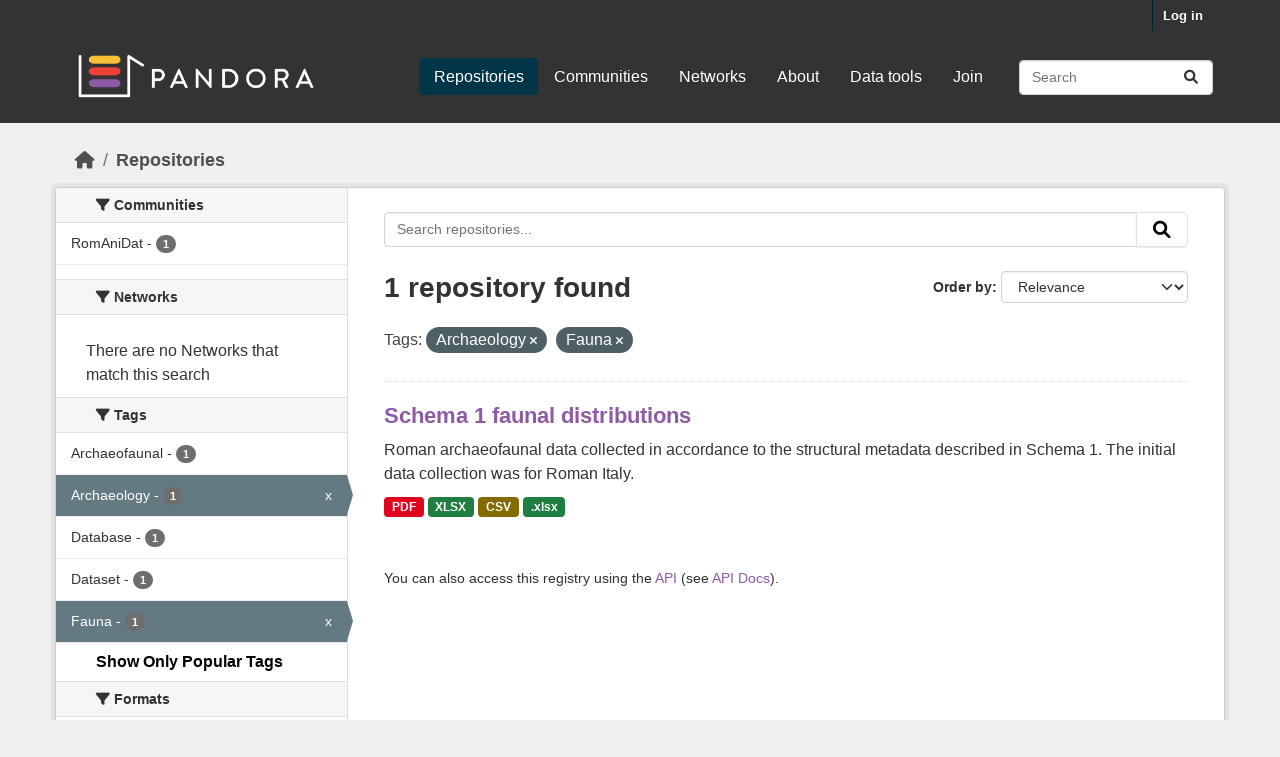

--- FILE ---
content_type: text/html; charset=utf-8
request_url: https://pandoradata.earth/dataset/?_tags_limit=0&tags=Archaeology&tags=Fauna
body_size: 6205
content:
<!DOCTYPE html>
<!--[if IE 9]> <html lang="en_GB" class="ie9"> <![endif]-->
<!--[if gt IE 8]><!--> <html lang="en_GB"  > <!--<![endif]-->
  <head>
    <meta charset="utf-8" />
      <meta name="csrf_field_name" content="_csrf_token" />
      <meta name="_csrf_token" content="IjI1N2I4YTlmNWQwODM0ZDI5NmQ5ZWU1YzA2ZTc4YjNiOWM4ODMxZDEi.aW4W6g.etFupVRxyvHgB9DaPVBaQDDFMlg" />

      <meta name="generator" content="ckan 2.10.9" />
      <meta name="viewport" content="width=device-width, initial-scale=1.0">
    <title>Repository - Pandora</title>

    
    <link rel="shortcut icon" href="/base/images/ckan.ico" />
    
  
      
      
      
    
  


    
      
      
    

    
    <link href="/webassets/base/f7794699_main.css" rel="stylesheet"/>
<link href="/webassets/ckanext-scheming/728ec589_scheming_css.css" rel="stylesheet"/><style>
        body {
  font-family: 'Inter', sans-serif;
  font-size: 16px;
  line-height: 150%;
  color: #333333;
  background: #efefef none!important;
}


h1, h2, h3, h4 {
   font-family: 'Varela Round', sans-serif;
}

h2.dataset-heading a{
  font-size: 22px;
  line-height: 1.3;
  color:#8e5aa5!important;
}

.justify {
  text-align: left!important;
  text-justify: inter-word;
}

a {
  color: #8e5aa5;
 }


.box {
  padding-bottom: 20px;
}




/*
H E A D E R
--------------*/

.masthead {
  margin-bottom: initial;
  padding: 10px 0 30px 0;
  color: #fff;
  background: #333!important;
}


 .homepage [role="main"] {
  padding: 50px 0;
}

.main, .hero {
  background: #efefef none!important;
}

.account-masthead .account ul li a {
   color: #ffffff;
  font-size: 13px;
  font-weight: bold;
  padding: 0 10px;
  line-height: 31px;
}

.account-masthead {
  min-height: 30px;
  color: #fff;
  background: #333;
}


/*
F O O T E R
--------------*/

.site-footer {
  background: #fff none!important;
  padding: 120px 0 150px;
  margin-top: 100px /*added by shelly */
}

.site-footer a {
  color: #333;
}

.site-footer, .site-footer label, .site-footer small {
  color: #333;
}


/*
H O M E P A G E
--------------*/

.homepage .module-search .module-content {
  border-radius: 3px 3px 0 0;
  background-color: #8e5aa5!important;
  border-bottom: none;
}

.module-shallow .module-content:first-child {
  padding-top: 20px;
}

.module-narrow .module-heading, .module-narrow .module-content, .module-narrow .module-footer {
  padding-left: 40px;
  padding-right: 40px;
}

.module-shallow .module-content {
  padding: 30px;
  padding-top: 30px;
  padding-right: 30px;
  padding-left: 30px;
  margin: 0;
}

.homepage .module-search .tags {
  padding: 5px 10px 10px 10px;
  background-color: #fff;
  border-radius: 0 0 3px 3px;
}

.homepage .module-search h3 {
  color: #fff;
}

.homepage [role="main"] {
  padding: 60px 0;
}

.homepage .module-search .tags {
  padding: 15px 10px 15px 10px;
  background-color: #fff;
  border-radius: 0 0 3px 3px;
}

.homepage.layout-2 .stats {
  margin-top: 30px;
}

      </style>
    
  </head>

  
  <body data-site-root="https://pandoradata.earth/" data-locale-root="https://pandoradata.earth/" >

    
    <div class="visually-hidden-focusable"><a href="#content">Skip to main content</a></div>
  

  
    

 
<div class="account-masthead">
  <div class="container">
     
    <nav class="account not-authed" aria-label="Account">
      <ul class="list-unstyled">
        
        <li><a href="/user/login">Log in</a></li>
         
      </ul>
    </nav>
     
  </div>
</div>

<header class="masthead">
  <div class="container">
      
    <nav class="navbar navbar-expand-lg navbar-light">
      <hgroup class="header-image navbar-left">

      
      
      <a class="logo" href="/">
        <img src="/uploads/admin/2023-09-05-094500.464385pandoralogo.png" alt="Pandora"
          title="Pandora" />
      </a>
      
      

       </hgroup>
      <button class="navbar-toggler" type="button" data-bs-toggle="collapse" data-bs-target="#main-navigation-toggle"
        aria-controls="main-navigation-toggle" aria-expanded="false" aria-label="Toggle navigation">
        <span class="fa fa-bars text-white"></span>
      </button>

      <div class="main-navbar collapse navbar-collapse" id="main-navigation-toggle">
        <ul class="navbar-nav ms-auto mb-2 mb-lg-0">
          
            
              
              

		          <li class="active"><a href="/dataset/">Repositories</a></li><li><a href="/organization/">Communities</a></li><li><a href="/group/">Networks</a></li><li><a href="/about">About</a></li><li><a href="/pages/data-tools">Data tools</a></li><li><a href="/pages/join">Join</a></li>
	          
          </ul>

      
      
          <form class="d-flex site-search" action="/dataset/" method="get">
              <label class="d-none" for="field-sitewide-search">Search Datasets...</label>
              <input id="field-sitewide-search" class="form-control me-2"  type="text" name="q" placeholder="Search" aria-label="Search repositories..."/>
              <button class="btn" type="submit" aria-label="Submit"><i class="fa fa-search"></i></button>
          </form>
      
      </div>
    </nav>
  </div>
</header>

  
    <div class="main">
      <div id="content" class="container">
        
          
            <div class="flash-messages">
              
                
              
            </div>
          

          
            <div class="toolbar" role="navigation" aria-label="Breadcrumb">
              
                
                  <ol class="breadcrumb">
                    
<li class="home"><a href="/" aria-label="Home"><i class="fa fa-home"></i><span> Home</span></a></li>
                    
  <li class="active"><a href="/dataset/">Repositories</a></li>

                  </ol>
                
              
            </div>
          

          <div class="row wrapper">
            
            
            

            
              <aside class="secondary col-md-3">
                
                
  <div class="filters">
    <div>
      
        

    
    
	
	    
		<section class="module module-narrow module-shallow">
		    
			<h2 class="module-heading">
			    <i class="fa fa-filter"></i>
			    Communities
			</h2>
		    
		    
			
			    
				<nav aria-label="Communities">
				    <ul class="list-unstyled nav nav-simple nav-facet">
					
					    
					    
					    
					    
					    <li class="nav-item ">
						<a href="/dataset/?_tags_limit=0&amp;tags=Archaeology&amp;tags=Fauna&amp;organization=romanidat" title="">
						    <span class="item-label">RomAniDat</span>
						    <span class="hidden separator"> - </span>
						    <span class="item-count badge">1</span>
							
						</a>
					    </li>
					
				    </ul>
				</nav>

				<p class="module-footer">
				    
					
				    
				</p>
			    
			
		    
		</section>
	    
	
    

      
        

    
    
	
	    
		<section class="module module-narrow module-shallow">
		    
			<h2 class="module-heading">
			    <i class="fa fa-filter"></i>
			    Networks
			</h2>
		    
		    
			
			    
				<p class="module-content empty">There are no Networks that match this search</p>
			    
			
		    
		</section>
	    
	
    

      
        

    
    
	
	    
		<section class="module module-narrow module-shallow">
		    
			<h2 class="module-heading">
			    <i class="fa fa-filter"></i>
			    Tags
			</h2>
		    
		    
			
			    
				<nav aria-label="Tags">
				    <ul class="list-unstyled nav nav-simple nav-facet">
					
					    
					    
					    
					    
					    <li class="nav-item ">
						<a href="/dataset/?_tags_limit=0&amp;tags=Archaeology&amp;tags=Fauna&amp;tags=Archaeofaunal" title="">
						    <span class="item-label">Archaeofaunal</span>
						    <span class="hidden separator"> - </span>
						    <span class="item-count badge">1</span>
							
						</a>
					    </li>
					
					    
					    
					    
					    
					    <li class="nav-item  active">
						<a href="/dataset/?_tags_limit=0&amp;tags=Fauna" title="">
						    <span class="item-label">Archaeology</span>
						    <span class="hidden separator"> - </span>
						    <span class="item-count badge">1</span>
							<span class="facet-close">x</span>
						</a>
					    </li>
					
					    
					    
					    
					    
					    <li class="nav-item ">
						<a href="/dataset/?_tags_limit=0&amp;tags=Archaeology&amp;tags=Fauna&amp;tags=Database" title="">
						    <span class="item-label">Database</span>
						    <span class="hidden separator"> - </span>
						    <span class="item-count badge">1</span>
							
						</a>
					    </li>
					
					    
					    
					    
					    
					    <li class="nav-item ">
						<a href="/dataset/?_tags_limit=0&amp;tags=Archaeology&amp;tags=Fauna&amp;tags=Dataset" title="">
						    <span class="item-label">Dataset</span>
						    <span class="hidden separator"> - </span>
						    <span class="item-count badge">1</span>
							
						</a>
					    </li>
					
					    
					    
					    
					    
					    <li class="nav-item  active">
						<a href="/dataset/?_tags_limit=0&amp;tags=Archaeology" title="">
						    <span class="item-label">Fauna</span>
						    <span class="hidden separator"> - </span>
						    <span class="item-count badge">1</span>
							<span class="facet-close">x</span>
						</a>
					    </li>
					
				    </ul>
				</nav>

				<p class="module-footer">
				    
					<a href="/dataset/?tags=Archaeology&amp;tags=Fauna" class="read-more">Show Only Popular Tags</a>
				    
				</p>
			    
			
		    
		</section>
	    
	
    

      
        

    
    
	
	    
		<section class="module module-narrow module-shallow">
		    
			<h2 class="module-heading">
			    <i class="fa fa-filter"></i>
			    Formats
			</h2>
		    
		    
			
			    
				<nav aria-label="Formats">
				    <ul class="list-unstyled nav nav-simple nav-facet">
					
					    
					    
					    
					    
					    <li class="nav-item ">
						<a href="/dataset/?_tags_limit=0&amp;tags=Archaeology&amp;tags=Fauna&amp;res_format=.xlsx" title="">
						    <span class="item-label">.xlsx</span>
						    <span class="hidden separator"> - </span>
						    <span class="item-count badge">1</span>
							
						</a>
					    </li>
					
					    
					    
					    
					    
					    <li class="nav-item ">
						<a href="/dataset/?_tags_limit=0&amp;tags=Archaeology&amp;tags=Fauna&amp;res_format=CSV" title="">
						    <span class="item-label">CSV</span>
						    <span class="hidden separator"> - </span>
						    <span class="item-count badge">1</span>
							
						</a>
					    </li>
					
					    
					    
					    
					    
					    <li class="nav-item ">
						<a href="/dataset/?_tags_limit=0&amp;tags=Archaeology&amp;tags=Fauna&amp;res_format=PDF" title="">
						    <span class="item-label">PDF</span>
						    <span class="hidden separator"> - </span>
						    <span class="item-count badge">1</span>
							
						</a>
					    </li>
					
					    
					    
					    
					    
					    <li class="nav-item ">
						<a href="/dataset/?_tags_limit=0&amp;tags=Archaeology&amp;tags=Fauna&amp;res_format=XLSX" title="">
						    <span class="item-label">XLSX</span>
						    <span class="hidden separator"> - </span>
						    <span class="item-count badge">1</span>
							
						</a>
					    </li>
					
				    </ul>
				</nav>

				<p class="module-footer">
				    
					
				    
				</p>
			    
			
		    
		</section>
	    
	
    

      
        

    
    
	
	    
		<section class="module module-narrow module-shallow">
		    
			<h2 class="module-heading">
			    <i class="fa fa-filter"></i>
			    Licenses
			</h2>
		    
		    
			
			    
				<nav aria-label="Licenses">
				    <ul class="list-unstyled nav nav-simple nav-facet">
					
					    
					    
					    
					    
					    <li class="nav-item ">
						<a href="/dataset/?_tags_limit=0&amp;tags=Archaeology&amp;tags=Fauna&amp;license_id=cc-by-sa" title="Creative Commons Attribution Share-Alike">
						    <span class="item-label">Creative Commons...</span>
						    <span class="hidden separator"> - </span>
						    <span class="item-count badge">1</span>
							
						</a>
					    </li>
					
				    </ul>
				</nav>

				<p class="module-footer">
				    
					
				    
				</p>
			    
			
		    
		</section>
	    
	
    

      
    </div>
    <a class="close no-text hide-filters"><i class="fa fa-times-circle"></i><span class="text">close</span></a>
  </div>

              </aside>
            

            
              <div class="primary col-md-9 col-xs-12" role="main">
                
                
  <section class="module">
    <div class="module-content">
      
        
      
      
        
        
        







<form id="dataset-search-form" class="search-form" method="get" data-module="select-switch">

  
    <div class="input-group search-input-group">
      <input aria-label="Search repositories..." id="field-giant-search" type="text" class="form-control input-lg" name="q" value="" autocomplete="off" placeholder="Search repositories...">
      
      <button class="btn btn-default btn-lg" type="submit" value="search" aria-label="Submit">
        <i class="fa fa-search"></i>
      </button>
      
    </div>
  

  
    <span>






<input type="hidden" name="tags" value="Archaeology" />





<input type="hidden" name="tags" value="Fauna" />



</span>
  

  
    
      <div class="form-group control-order-by">
        <label for="field-order-by">Order by</label>
        <select id="field-order-by" name="sort" class="form-control form-select">
          
            
              <option value="score desc, metadata_modified desc" selected="selected">Relevance</option>
            
          
            
              <option value="title_string asc">Name Ascending</option>
            
          
            
              <option value="title_string desc">Name Descending</option>
            
          
            
              <option value="metadata_modified desc">Last Modified</option>
            
          
            
          
        </select>
        
        <button class="btn btn-default js-hide" type="submit">Go</button>
        
      </div>
    
  

  
    
      <h1>

  
  
  
  

1 repository found</h1>
    
  

  
    
      <p class="filter-list">
        
          
          <span class="facet">Tags:</span>
          
            <span class="filtered pill">Archaeology
              <a href="/dataset/?_tags_limit=0&amp;tags=Fauna" class="remove" title="Remove"><i class="fa fa-times"></i></a>
            </span>
          
            <span class="filtered pill">Fauna
              <a href="/dataset/?_tags_limit=0&amp;tags=Archaeology" class="remove" title="Remove"><i class="fa fa-times"></i></a>
            </span>
          
        
      </p>
      <a class="show-filters btn btn-default">Filter Results</a>
    
  

</form>




      
      
        

  
    <ul class="dataset-list list-unstyled">
    	
	      
	        




  <li class="dataset-item">
    
      <div class="dataset-content">
        
          <h2 class="dataset-heading">
            
              
            
            
    <a href="/dataset/schema-1-faunal-distributions" title="Schema 1 faunal distributions">
      Schema 1 faunal distributions
    </a>
            
            
              
              
            
          </h2>
        
        
          
            <div>Roman archaeofaunal data collected in accordance to the structural metadata described in Schema 1. The initial data collection was for Roman Italy.</div>
          
        
      </div>
      
        
          
            <ul class="dataset-resources list-unstyled">
              
                
                <li>
                  <a href="/dataset/schema-1-faunal-distributions" class="badge badge-default" data-format="pdf">PDF</a>
                </li>
                
                <li>
                  <a href="/dataset/schema-1-faunal-distributions" class="badge badge-default" data-format="xlsx">XLSX</a>
                </li>
                
                <li>
                  <a href="/dataset/schema-1-faunal-distributions" class="badge badge-default" data-format="csv">CSV</a>
                </li>
                
                <li>
                  <a href="/dataset/schema-1-faunal-distributions" class="badge badge-default" data-format=".xlsx">.xlsx</a>
                </li>
                
              
            </ul>
          
        
      
    
  </li>

	      
	    
    </ul>
  

      
    </div>

    
      
    
  </section>

  
    <section class="module">
      <div class="module-content">
        
          <small>
            
            
            
           You can also access this registry using the <a href="/api/3">API</a> (see <a href="https://docs.ckan.org/en/2.10/api/">API Docs</a>). 
          </small>
        
      </div>
    </section>
  

              </div>
            
          </div>
        
      </div>
    </div>
  
    <footer class="site-footer">
  <div class="container">
    
    <div class="row">
      <div class="col-md-8 footer-links">
        
          <ul class="list-unstyled">
            
              <li><a href="/about">About Pandora</a></li>
            
          </ul>
          <ul class="list-unstyled">
            
              
              <li><a href="https://docs.ckan.org/en/2.10/api/">CKAN API</a></li>
              <li><a href="https://www.ckan.org/">CKAN Association</a></li>
              <li><a href="https://www.opendefinition.org/od/"><img src="/base/images/od_80x15_blue.png" alt="Open Data"></a></li>
            
          </ul>
        
      </div>
      <div class="col-md-4 attribution">
        
          <p><strong>Powered by</strong> <a class="hide-text ckan-footer-logo" href="http://ckan.org">CKAN</a></p>
        
        
          
<form class="lang-select" action="/util/redirect" data-module="select-switch" method="POST">
  
<input type="hidden" name="_csrf_token" value="IjI1N2I4YTlmNWQwODM0ZDI5NmQ5ZWU1YzA2ZTc4YjNiOWM4ODMxZDEi.aW4W6g.etFupVRxyvHgB9DaPVBaQDDFMlg"/> 
  <div class="form-group">
    <label for="field-lang-select">Language</label>
    <select id="field-lang-select" name="url" data-module="autocomplete" data-module-dropdown-class="lang-dropdown" data-module-container-class="lang-container">
      
        <option value="/en_GB/dataset/?_tags_limit=0&amp;tags=Archaeology&amp;tags=Fauna" selected="selected">
          English (United Kingdom)
        </option>
      
        <option value="/en/dataset/?_tags_limit=0&amp;tags=Archaeology&amp;tags=Fauna" >
          English
        </option>
      
        <option value="/id/dataset/?_tags_limit=0&amp;tags=Archaeology&amp;tags=Fauna" >
          Indonesia
        </option>
      
        <option value="/en_AU/dataset/?_tags_limit=0&amp;tags=Archaeology&amp;tags=Fauna" >
          English (Australia)
        </option>
      
        <option value="/zh_Hans_CN/dataset/?_tags_limit=0&amp;tags=Archaeology&amp;tags=Fauna" >
          中文 (简体, 中国)
        </option>
      
        <option value="/mn_MN/dataset/?_tags_limit=0&amp;tags=Archaeology&amp;tags=Fauna" >
          монгол (Монгол)
        </option>
      
        <option value="/tl/dataset/?_tags_limit=0&amp;tags=Archaeology&amp;tags=Fauna" >
          Filipino (Pilipinas)
        </option>
      
        <option value="/hu/dataset/?_tags_limit=0&amp;tags=Archaeology&amp;tags=Fauna" >
          magyar
        </option>
      
        <option value="/hr/dataset/?_tags_limit=0&amp;tags=Archaeology&amp;tags=Fauna" >
          hrvatski
        </option>
      
        <option value="/my_MM/dataset/?_tags_limit=0&amp;tags=Archaeology&amp;tags=Fauna" >
          မြန်မာ (မြန်မာ)
        </option>
      
        <option value="/am/dataset/?_tags_limit=0&amp;tags=Archaeology&amp;tags=Fauna" >
          አማርኛ
        </option>
      
        <option value="/fi/dataset/?_tags_limit=0&amp;tags=Archaeology&amp;tags=Fauna" >
          suomi
        </option>
      
        <option value="/nb_NO/dataset/?_tags_limit=0&amp;tags=Archaeology&amp;tags=Fauna" >
          norsk bokmål (Norge)
        </option>
      
        <option value="/ru/dataset/?_tags_limit=0&amp;tags=Archaeology&amp;tags=Fauna" >
          русский
        </option>
      
        <option value="/it/dataset/?_tags_limit=0&amp;tags=Archaeology&amp;tags=Fauna" >
          italiano
        </option>
      
        <option value="/ar/dataset/?_tags_limit=0&amp;tags=Archaeology&amp;tags=Fauna" >
          العربية
        </option>
      
        <option value="/km/dataset/?_tags_limit=0&amp;tags=Archaeology&amp;tags=Fauna" >
          ខ្មែរ
        </option>
      
        <option value="/ja/dataset/?_tags_limit=0&amp;tags=Archaeology&amp;tags=Fauna" >
          日本語
        </option>
      
        <option value="/pt_PT/dataset/?_tags_limit=0&amp;tags=Archaeology&amp;tags=Fauna" >
          português (Portugal)
        </option>
      
        <option value="/ca/dataset/?_tags_limit=0&amp;tags=Archaeology&amp;tags=Fauna" >
          català
        </option>
      
        <option value="/da_DK/dataset/?_tags_limit=0&amp;tags=Archaeology&amp;tags=Fauna" >
          dansk (Danmark)
        </option>
      
        <option value="/sr/dataset/?_tags_limit=0&amp;tags=Archaeology&amp;tags=Fauna" >
          српски
        </option>
      
        <option value="/mk/dataset/?_tags_limit=0&amp;tags=Archaeology&amp;tags=Fauna" >
          македонски
        </option>
      
        <option value="/es_AR/dataset/?_tags_limit=0&amp;tags=Archaeology&amp;tags=Fauna" >
          español (Argentina)
        </option>
      
        <option value="/tr/dataset/?_tags_limit=0&amp;tags=Archaeology&amp;tags=Fauna" >
          Türkçe
        </option>
      
        <option value="/he/dataset/?_tags_limit=0&amp;tags=Archaeology&amp;tags=Fauna" >
          עברית
        </option>
      
        <option value="/zh_Hant_TW/dataset/?_tags_limit=0&amp;tags=Archaeology&amp;tags=Fauna" >
          中文 (繁體, 台灣)
        </option>
      
        <option value="/sq/dataset/?_tags_limit=0&amp;tags=Archaeology&amp;tags=Fauna" >
          shqip
        </option>
      
        <option value="/pl/dataset/?_tags_limit=0&amp;tags=Archaeology&amp;tags=Fauna" >
          polski
        </option>
      
        <option value="/es/dataset/?_tags_limit=0&amp;tags=Archaeology&amp;tags=Fauna" >
          español
        </option>
      
        <option value="/ne/dataset/?_tags_limit=0&amp;tags=Archaeology&amp;tags=Fauna" >
          नेपाली
        </option>
      
        <option value="/fr/dataset/?_tags_limit=0&amp;tags=Archaeology&amp;tags=Fauna" >
          français
        </option>
      
        <option value="/sk/dataset/?_tags_limit=0&amp;tags=Archaeology&amp;tags=Fauna" >
          slovenčina
        </option>
      
        <option value="/sr_Latn/dataset/?_tags_limit=0&amp;tags=Archaeology&amp;tags=Fauna" >
          srpski (latinica)
        </option>
      
        <option value="/uk/dataset/?_tags_limit=0&amp;tags=Archaeology&amp;tags=Fauna" >
          українська
        </option>
      
        <option value="/cs_CZ/dataset/?_tags_limit=0&amp;tags=Archaeology&amp;tags=Fauna" >
          čeština (Česko)
        </option>
      
        <option value="/nl/dataset/?_tags_limit=0&amp;tags=Archaeology&amp;tags=Fauna" >
          Nederlands
        </option>
      
        <option value="/bs/dataset/?_tags_limit=0&amp;tags=Archaeology&amp;tags=Fauna" >
          bosanski
        </option>
      
        <option value="/ro/dataset/?_tags_limit=0&amp;tags=Archaeology&amp;tags=Fauna" >
          română
        </option>
      
        <option value="/eu/dataset/?_tags_limit=0&amp;tags=Archaeology&amp;tags=Fauna" >
          euskara
        </option>
      
        <option value="/uk_UA/dataset/?_tags_limit=0&amp;tags=Archaeology&amp;tags=Fauna" >
          українська (Україна)
        </option>
      
        <option value="/sv/dataset/?_tags_limit=0&amp;tags=Archaeology&amp;tags=Fauna" >
          svenska
        </option>
      
        <option value="/ko_KR/dataset/?_tags_limit=0&amp;tags=Archaeology&amp;tags=Fauna" >
          한국어 (대한민국)
        </option>
      
        <option value="/el/dataset/?_tags_limit=0&amp;tags=Archaeology&amp;tags=Fauna" >
          Ελληνικά
        </option>
      
        <option value="/gl/dataset/?_tags_limit=0&amp;tags=Archaeology&amp;tags=Fauna" >
          galego
        </option>
      
        <option value="/fa_IR/dataset/?_tags_limit=0&amp;tags=Archaeology&amp;tags=Fauna" >
          فارسی (ایران)
        </option>
      
        <option value="/pt_BR/dataset/?_tags_limit=0&amp;tags=Archaeology&amp;tags=Fauna" >
          português (Brasil)
        </option>
      
        <option value="/no/dataset/?_tags_limit=0&amp;tags=Archaeology&amp;tags=Fauna" >
          norsk
        </option>
      
        <option value="/sl/dataset/?_tags_limit=0&amp;tags=Archaeology&amp;tags=Fauna" >
          slovenščina
        </option>
      
        <option value="/gl_ES/dataset/?_tags_limit=0&amp;tags=Archaeology&amp;tags=Fauna" >
          galego (España)
        </option>
      
        <option value="/lt/dataset/?_tags_limit=0&amp;tags=Archaeology&amp;tags=Fauna" >
          lietuvių
        </option>
      
        <option value="/bg/dataset/?_tags_limit=0&amp;tags=Archaeology&amp;tags=Fauna" >
          български
        </option>
      
        <option value="/de/dataset/?_tags_limit=0&amp;tags=Archaeology&amp;tags=Fauna" >
          Deutsch
        </option>
      
        <option value="/vi/dataset/?_tags_limit=0&amp;tags=Archaeology&amp;tags=Fauna" >
          Tiếng Việt
        </option>
      
        <option value="/lv/dataset/?_tags_limit=0&amp;tags=Archaeology&amp;tags=Fauna" >
          latviešu
        </option>
      
        <option value="/is/dataset/?_tags_limit=0&amp;tags=Archaeology&amp;tags=Fauna" >
          íslenska
        </option>
      
        <option value="/th/dataset/?_tags_limit=0&amp;tags=Archaeology&amp;tags=Fauna" >
          ไทย
        </option>
      
    </select>
  </div>
  <button class="btn btn-default d-none " type="submit">Go</button>
</form>


        
      </div>
    </div>
    
  </div>
</footer>
  
  
  
  
  
    

      

    
    
    <link href="/webassets/vendor/f3b8236b_select2.css" rel="stylesheet"/>
<link href="/webassets/vendor/d05bf0e7_fontawesome.css" rel="stylesheet"/>
    <script src="/webassets/vendor/8c3c143a_jquery.js" type="text/javascript"></script>
<script src="/webassets/vendor/9cf42cfd_vendor.js" type="text/javascript"></script>
<script src="/webassets/vendor/6d1ad7e6_bootstrap.js" type="text/javascript"></script>
<script src="/webassets/base/6fddaa3f_main.js" type="text/javascript"></script>
<script src="/webassets/base/0d750fad_ckan.js" type="text/javascript"></script>
  </body>
</html>